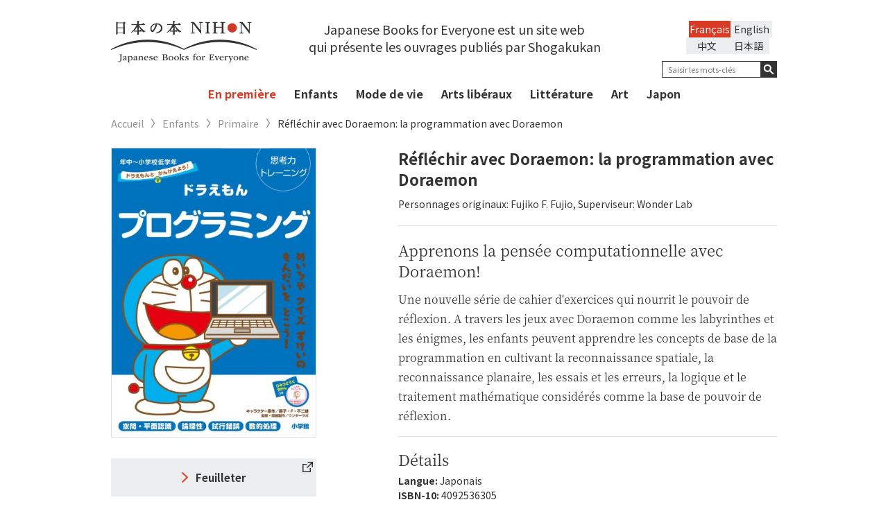

--- FILE ---
content_type: text/html; charset=UTF-8
request_url: https://japanesebooks.jp/fr/children/kids/8968/
body_size: 12112
content:
<!DOCTYPE html>
<html lang="ja">
<head>
      <meta charset="UTF-8">
  <meta http-equiv="X-UA-Compatible" content="IE=edge,chrome=1">
  
  <meta name="viewport" content="width=device-width, initial-scale=1">
  <link rel="shortcut icon" href="https://japanesebooks.jp/wp-content/themes/japanesebooks/img/favicon/favicon.ico">
  <link rel="stylesheet" type="text/css" href="https://japanesebooks.jp/wp-content/themes/japanesebooks/style.css">
  <link rel="stylesheet" href="https://japanesebooks.jp/wp-content/themes/japanesebooks/css/normalize.css">
  <link rel="stylesheet" href="https://japanesebooks.jp/wp-content/themes/japanesebooks/css/magnific-popup.css">
  <link rel="stylesheet" href="https://japanesebooks.jp/wp-content/themes/japanesebooks/css/slick.css">
  <link rel="stylesheet" href="https://japanesebooks.jp/wp-content/themes/japanesebooks/css/style.css?20190628-1">
  <script src="https://ajax.googleapis.com/ajax/libs/jquery/2.2.4/jquery.min.js"></script>
  <script src="https://japanesebooks.jp/wp-content/themes/japanesebooks/js/slick.min.js"></script>
  <script src="https://japanesebooks.jp/wp-content/themes/japanesebooks/js/fixHeight.js"></script>
  <script src="https://japanesebooks.jp/wp-content/themes/japanesebooks/js/jquery.easing.min.js"></script>
  <script src="https://japanesebooks.jp/wp-content/themes/japanesebooks/js/jquery.magnific-popup.min.js"></script>
  <script src="https://japanesebooks.jp/wp-content/themes/japanesebooks/js/main.js"></script>
  <link rel="stylesheet" href="https://japanesebooks.jp/wp-content/themes/japanesebooks/css/colorbox.css">
  <script src="https://japanesebooks.jp/wp-content/themes/japanesebooks/js/jquery.colorbox.js"></script>
  <script src="https://japanesebooks.jp/wp-content/themes/japanesebooks/js/jquery.cookie.js"></script>

  
  <!--英語表示の時-->
  <script src="https://japanesebooks.jp/wp-content/themes/japanesebooks/js/brws.js"></script>

  <!--[if lt IE 9]>
    <script src="http://css3-mediaqueries-js.googlecode.com/svn/trunk/css3-mediaqueries.js"></script>
    <script src="http://html5shiv.googlecode.com/svn/trunk/html5.js"></script>
  <![endif]-->
  <!-- Google Tag Manager -->
  <script>(function(w,d,s,l,i){w[l]=w[l]||[];w[l].push({'gtm.start':
  new Date().getTime(),event:'gtm.js'});var f=d.getElementsByTagName(s)[0],
  j=d.createElement(s),dl=l!='dataLayer'?'&l='+l:'';j.async=true;j.src=
  'https://www.googletagmanager.com/gtm.js?id='+i+dl;f.parentNode.insertBefore(j,f);
  })(window,document,'script','dataLayer','GTM-NMHNM4S');</script>
  <!-- End Google Tag Manager -->
  <script>
  $(function() {
      $(".inline").colorbox({
      inline:true,
      opacity: 0.95
    });
  });
  </script>

  
		<!-- All in One SEO 4.6.7.1 - aioseo.com -->
		<title>Réfléchir avec Doraemon: la programmation avec Doraemon | 日本の本 Japanese Books for Everyone</title>
		<meta name="description" content="Une nouvelle série de cahier d&#039;exercices qui nourrit le pouvoir de réflexion. A travers les jeux avec Doraemon comme les labyrinthes et les énigmes, les enfants peuvent apprendre les concepts de base de la programmation en cultivant la reconnaissance spatiale, la reconnaissance planaire, les essais et les erreurs, la logique et le traitement mathématique considérés comme la base de pouvoir de réflexion." />
		<meta name="robots" content="max-snippet:-1, max-image-preview:large, max-video-preview:-1" />
		<link rel="canonical" href="https://japanesebooks.jp/fr/children/kids/8968/" />
		<meta name="generator" content="All in One SEO (AIOSEO) 4.6.7.1" />
		<meta property="og:locale" content="fr_FR" />
		<meta property="og:site_name" content="日本の本　Japanese Books for Everyone" />
		<meta property="og:type" content="article" />
		<meta property="og:title" content="Réfléchir avec Doraemon: la programmation avec Doraemon | 日本の本 Japanese Books for Everyone" />
		<meta property="og:description" content="Une nouvelle série de cahier d&#039;exercices qui nourrit le pouvoir de réflexion. A travers les jeux avec Doraemon comme les labyrinthes et les énigmes, les enfants peuvent apprendre les concepts de base de la programmation en cultivant la reconnaissance spatiale, la reconnaissance planaire, les essais et les erreurs, la logique et le traitement mathématique considérés comme la base de pouvoir de réflexion." />
		<meta property="og:url" content="https://japanesebooks.jp/fr/children/kids/8968/" />
		<meta property="og:image" content="https://japanesebooks.jp/wp-content/uploads/2018/03/ogp.jpg" />
		<meta property="og:image:secure_url" content="https://japanesebooks.jp/wp-content/uploads/2018/03/ogp.jpg" />
		<meta property="og:image:width" content="1200" />
		<meta property="og:image:height" content="630" />
		<meta property="article:published_time" content="2023-11-21T06:14:24+00:00" />
		<meta property="article:modified_time" content="2023-11-21T06:14:24+00:00" />
		<meta name="twitter:card" content="summary_large_image" />
		<meta name="twitter:site" content="@japanese_books" />
		<meta name="twitter:title" content="Réfléchir avec Doraemon: la programmation avec Doraemon | 日本の本 Japanese Books for Everyone" />
		<meta name="twitter:description" content="Une nouvelle série de cahier d&#039;exercices qui nourrit le pouvoir de réflexion. A travers les jeux avec Doraemon comme les labyrinthes et les énigmes, les enfants peuvent apprendre les concepts de base de la programmation en cultivant la reconnaissance spatiale, la reconnaissance planaire, les essais et les erreurs, la logique et le traitement mathématique considérés comme la base de pouvoir de réflexion." />
		<meta name="twitter:creator" content="@japanese_books" />
		<meta name="twitter:image" content="https://japanesebooks.jp/wp-content/uploads/2018/03/ogp.jpg" />
		<script type="application/ld+json" class="aioseo-schema">
			{"@context":"https:\/\/schema.org","@graph":[{"@type":"Article","@id":"https:\/\/japanesebooks.jp\/fr\/children\/kids\/8968\/#article","name":"R\u00e9fl\u00e9chir avec Doraemon: la programmation avec Doraemon | \u65e5\u672c\u306e\u672c Japanese Books for Everyone","headline":"R\u00e9fl\u00e9chir avec Doraemon: la programmation avec Doraemon","author":{"@id":"https:\/\/japanesebooks.jp\/fr\/author\/japanesebooksjp\/#author"},"publisher":{"@id":"https:\/\/japanesebooks.jp\/fr\/#organization"},"datePublished":"2023-11-21T15:14:24+09:00","dateModified":"2023-11-21T15:14:24+09:00","inLanguage":"fr-FR","mainEntityOfPage":{"@id":"https:\/\/japanesebooks.jp\/fr\/children\/kids\/8968\/#webpage"},"isPartOf":{"@id":"https:\/\/japanesebooks.jp\/fr\/children\/kids\/8968\/#webpage"},"articleSection":"Primaire"},{"@type":"BreadcrumbList","@id":"https:\/\/japanesebooks.jp\/fr\/children\/kids\/8968\/#breadcrumblist","itemListElement":[{"@type":"ListItem","@id":"https:\/\/japanesebooks.jp\/fr\/#listItem","position":1,"name":"Home","item":"https:\/\/japanesebooks.jp\/fr\/","nextItem":"https:\/\/japanesebooks.jp\/fr\/children\/kids\/8968\/#listItem"},{"@type":"ListItem","@id":"https:\/\/japanesebooks.jp\/fr\/children\/kids\/8968\/#listItem","position":2,"name":"R\u00e9fl\u00e9chir avec Doraemon: la programmation avec Doraemon","previousItem":"https:\/\/japanesebooks.jp\/fr\/#listItem"}]},{"@type":"Organization","@id":"https:\/\/japanesebooks.jp\/fr\/#organization","description":"Just another WordPress site","url":"https:\/\/japanesebooks.jp\/fr\/","sameAs":["https:\/\/x.com\/japanese_books"]},{"@type":"Person","@id":"https:\/\/japanesebooks.jp\/fr\/author\/japanesebooksjp\/#author","url":"https:\/\/japanesebooks.jp\/fr\/author\/japanesebooksjp\/","name":"JapaneseBooksJp","image":{"@type":"ImageObject","@id":"https:\/\/japanesebooks.jp\/fr\/children\/kids\/8968\/#authorImage","url":"https:\/\/secure.gravatar.com\/avatar\/f311c8096997eab5d628a2eb42b28b23?s=96&d=mm&r=g","width":96,"height":96,"caption":"JapaneseBooksJp"}},{"@type":"WebPage","@id":"https:\/\/japanesebooks.jp\/fr\/children\/kids\/8968\/#webpage","url":"https:\/\/japanesebooks.jp\/fr\/children\/kids\/8968\/","name":"R\u00e9fl\u00e9chir avec Doraemon: la programmation avec Doraemon | \u65e5\u672c\u306e\u672c Japanese Books for Everyone","description":"Une nouvelle s\u00e9rie de cahier d'exercices qui nourrit le pouvoir de r\u00e9flexion. A travers les jeux avec Doraemon comme les labyrinthes et les \u00e9nigmes, les enfants peuvent apprendre les concepts de base de la programmation en cultivant la reconnaissance spatiale, la reconnaissance planaire, les essais et les erreurs, la logique et le traitement math\u00e9matique consid\u00e9r\u00e9s comme la base de pouvoir de r\u00e9flexion.","inLanguage":"fr-FR","isPartOf":{"@id":"https:\/\/japanesebooks.jp\/fr\/#website"},"breadcrumb":{"@id":"https:\/\/japanesebooks.jp\/fr\/children\/kids\/8968\/#breadcrumblist"},"author":{"@id":"https:\/\/japanesebooks.jp\/fr\/author\/japanesebooksjp\/#author"},"creator":{"@id":"https:\/\/japanesebooks.jp\/fr\/author\/japanesebooksjp\/#author"},"datePublished":"2023-11-21T15:14:24+09:00","dateModified":"2023-11-21T15:14:24+09:00"},{"@type":"WebSite","@id":"https:\/\/japanesebooks.jp\/fr\/#website","url":"https:\/\/japanesebooks.jp\/fr\/","description":"Just another WordPress site","inLanguage":"fr-FR","publisher":{"@id":"https:\/\/japanesebooks.jp\/fr\/#organization"}}]}
		</script>
		<!-- All in One SEO -->

<link rel="alternate" type="application/rss+xml" title=" &raquo; Réfléchir avec Doraemon: la programmation avec Doraemon Flux des commentaires" href="https://japanesebooks.jp/fr/children/kids/8968/feed/" />
<script type="text/javascript">
/* <![CDATA[ */
window._wpemojiSettings = {"baseUrl":"https:\/\/s.w.org\/images\/core\/emoji\/15.0.3\/72x72\/","ext":".png","svgUrl":"https:\/\/s.w.org\/images\/core\/emoji\/15.0.3\/svg\/","svgExt":".svg","source":{"concatemoji":"https:\/\/japanesebooks.jp\/wp-includes\/js\/wp-emoji-release.min.js?ver=6.6.1"}};
/*! This file is auto-generated */
!function(i,n){var o,s,e;function c(e){try{var t={supportTests:e,timestamp:(new Date).valueOf()};sessionStorage.setItem(o,JSON.stringify(t))}catch(e){}}function p(e,t,n){e.clearRect(0,0,e.canvas.width,e.canvas.height),e.fillText(t,0,0);var t=new Uint32Array(e.getImageData(0,0,e.canvas.width,e.canvas.height).data),r=(e.clearRect(0,0,e.canvas.width,e.canvas.height),e.fillText(n,0,0),new Uint32Array(e.getImageData(0,0,e.canvas.width,e.canvas.height).data));return t.every(function(e,t){return e===r[t]})}function u(e,t,n){switch(t){case"flag":return n(e,"\ud83c\udff3\ufe0f\u200d\u26a7\ufe0f","\ud83c\udff3\ufe0f\u200b\u26a7\ufe0f")?!1:!n(e,"\ud83c\uddfa\ud83c\uddf3","\ud83c\uddfa\u200b\ud83c\uddf3")&&!n(e,"\ud83c\udff4\udb40\udc67\udb40\udc62\udb40\udc65\udb40\udc6e\udb40\udc67\udb40\udc7f","\ud83c\udff4\u200b\udb40\udc67\u200b\udb40\udc62\u200b\udb40\udc65\u200b\udb40\udc6e\u200b\udb40\udc67\u200b\udb40\udc7f");case"emoji":return!n(e,"\ud83d\udc26\u200d\u2b1b","\ud83d\udc26\u200b\u2b1b")}return!1}function f(e,t,n){var r="undefined"!=typeof WorkerGlobalScope&&self instanceof WorkerGlobalScope?new OffscreenCanvas(300,150):i.createElement("canvas"),a=r.getContext("2d",{willReadFrequently:!0}),o=(a.textBaseline="top",a.font="600 32px Arial",{});return e.forEach(function(e){o[e]=t(a,e,n)}),o}function t(e){var t=i.createElement("script");t.src=e,t.defer=!0,i.head.appendChild(t)}"undefined"!=typeof Promise&&(o="wpEmojiSettingsSupports",s=["flag","emoji"],n.supports={everything:!0,everythingExceptFlag:!0},e=new Promise(function(e){i.addEventListener("DOMContentLoaded",e,{once:!0})}),new Promise(function(t){var n=function(){try{var e=JSON.parse(sessionStorage.getItem(o));if("object"==typeof e&&"number"==typeof e.timestamp&&(new Date).valueOf()<e.timestamp+604800&&"object"==typeof e.supportTests)return e.supportTests}catch(e){}return null}();if(!n){if("undefined"!=typeof Worker&&"undefined"!=typeof OffscreenCanvas&&"undefined"!=typeof URL&&URL.createObjectURL&&"undefined"!=typeof Blob)try{var e="postMessage("+f.toString()+"("+[JSON.stringify(s),u.toString(),p.toString()].join(",")+"));",r=new Blob([e],{type:"text/javascript"}),a=new Worker(URL.createObjectURL(r),{name:"wpTestEmojiSupports"});return void(a.onmessage=function(e){c(n=e.data),a.terminate(),t(n)})}catch(e){}c(n=f(s,u,p))}t(n)}).then(function(e){for(var t in e)n.supports[t]=e[t],n.supports.everything=n.supports.everything&&n.supports[t],"flag"!==t&&(n.supports.everythingExceptFlag=n.supports.everythingExceptFlag&&n.supports[t]);n.supports.everythingExceptFlag=n.supports.everythingExceptFlag&&!n.supports.flag,n.DOMReady=!1,n.readyCallback=function(){n.DOMReady=!0}}).then(function(){return e}).then(function(){var e;n.supports.everything||(n.readyCallback(),(e=n.source||{}).concatemoji?t(e.concatemoji):e.wpemoji&&e.twemoji&&(t(e.twemoji),t(e.wpemoji)))}))}((window,document),window._wpemojiSettings);
/* ]]> */
</script>
<style id='wp-emoji-styles-inline-css' type='text/css'>

	img.wp-smiley, img.emoji {
		display: inline !important;
		border: none !important;
		box-shadow: none !important;
		height: 1em !important;
		width: 1em !important;
		margin: 0 0.07em !important;
		vertical-align: -0.1em !important;
		background: none !important;
		padding: 0 !important;
	}
</style>
<link rel='stylesheet' id='wp-block-library-css' href='https://japanesebooks.jp/wp-includes/css/dist/block-library/style.min.css?ver=6.6.1' type='text/css' media='all' />
<style id='classic-theme-styles-inline-css' type='text/css'>
/*! This file is auto-generated */
.wp-block-button__link{color:#fff;background-color:#32373c;border-radius:9999px;box-shadow:none;text-decoration:none;padding:calc(.667em + 2px) calc(1.333em + 2px);font-size:1.125em}.wp-block-file__button{background:#32373c;color:#fff;text-decoration:none}
</style>
<style id='global-styles-inline-css' type='text/css'>
:root{--wp--preset--aspect-ratio--square: 1;--wp--preset--aspect-ratio--4-3: 4/3;--wp--preset--aspect-ratio--3-4: 3/4;--wp--preset--aspect-ratio--3-2: 3/2;--wp--preset--aspect-ratio--2-3: 2/3;--wp--preset--aspect-ratio--16-9: 16/9;--wp--preset--aspect-ratio--9-16: 9/16;--wp--preset--color--black: #000000;--wp--preset--color--cyan-bluish-gray: #abb8c3;--wp--preset--color--white: #ffffff;--wp--preset--color--pale-pink: #f78da7;--wp--preset--color--vivid-red: #cf2e2e;--wp--preset--color--luminous-vivid-orange: #ff6900;--wp--preset--color--luminous-vivid-amber: #fcb900;--wp--preset--color--light-green-cyan: #7bdcb5;--wp--preset--color--vivid-green-cyan: #00d084;--wp--preset--color--pale-cyan-blue: #8ed1fc;--wp--preset--color--vivid-cyan-blue: #0693e3;--wp--preset--color--vivid-purple: #9b51e0;--wp--preset--gradient--vivid-cyan-blue-to-vivid-purple: linear-gradient(135deg,rgba(6,147,227,1) 0%,rgb(155,81,224) 100%);--wp--preset--gradient--light-green-cyan-to-vivid-green-cyan: linear-gradient(135deg,rgb(122,220,180) 0%,rgb(0,208,130) 100%);--wp--preset--gradient--luminous-vivid-amber-to-luminous-vivid-orange: linear-gradient(135deg,rgba(252,185,0,1) 0%,rgba(255,105,0,1) 100%);--wp--preset--gradient--luminous-vivid-orange-to-vivid-red: linear-gradient(135deg,rgba(255,105,0,1) 0%,rgb(207,46,46) 100%);--wp--preset--gradient--very-light-gray-to-cyan-bluish-gray: linear-gradient(135deg,rgb(238,238,238) 0%,rgb(169,184,195) 100%);--wp--preset--gradient--cool-to-warm-spectrum: linear-gradient(135deg,rgb(74,234,220) 0%,rgb(151,120,209) 20%,rgb(207,42,186) 40%,rgb(238,44,130) 60%,rgb(251,105,98) 80%,rgb(254,248,76) 100%);--wp--preset--gradient--blush-light-purple: linear-gradient(135deg,rgb(255,206,236) 0%,rgb(152,150,240) 100%);--wp--preset--gradient--blush-bordeaux: linear-gradient(135deg,rgb(254,205,165) 0%,rgb(254,45,45) 50%,rgb(107,0,62) 100%);--wp--preset--gradient--luminous-dusk: linear-gradient(135deg,rgb(255,203,112) 0%,rgb(199,81,192) 50%,rgb(65,88,208) 100%);--wp--preset--gradient--pale-ocean: linear-gradient(135deg,rgb(255,245,203) 0%,rgb(182,227,212) 50%,rgb(51,167,181) 100%);--wp--preset--gradient--electric-grass: linear-gradient(135deg,rgb(202,248,128) 0%,rgb(113,206,126) 100%);--wp--preset--gradient--midnight: linear-gradient(135deg,rgb(2,3,129) 0%,rgb(40,116,252) 100%);--wp--preset--font-size--small: 13px;--wp--preset--font-size--medium: 20px;--wp--preset--font-size--large: 36px;--wp--preset--font-size--x-large: 42px;--wp--preset--spacing--20: 0.44rem;--wp--preset--spacing--30: 0.67rem;--wp--preset--spacing--40: 1rem;--wp--preset--spacing--50: 1.5rem;--wp--preset--spacing--60: 2.25rem;--wp--preset--spacing--70: 3.38rem;--wp--preset--spacing--80: 5.06rem;--wp--preset--shadow--natural: 6px 6px 9px rgba(0, 0, 0, 0.2);--wp--preset--shadow--deep: 12px 12px 50px rgba(0, 0, 0, 0.4);--wp--preset--shadow--sharp: 6px 6px 0px rgba(0, 0, 0, 0.2);--wp--preset--shadow--outlined: 6px 6px 0px -3px rgba(255, 255, 255, 1), 6px 6px rgba(0, 0, 0, 1);--wp--preset--shadow--crisp: 6px 6px 0px rgba(0, 0, 0, 1);}:where(.is-layout-flex){gap: 0.5em;}:where(.is-layout-grid){gap: 0.5em;}body .is-layout-flex{display: flex;}.is-layout-flex{flex-wrap: wrap;align-items: center;}.is-layout-flex > :is(*, div){margin: 0;}body .is-layout-grid{display: grid;}.is-layout-grid > :is(*, div){margin: 0;}:where(.wp-block-columns.is-layout-flex){gap: 2em;}:where(.wp-block-columns.is-layout-grid){gap: 2em;}:where(.wp-block-post-template.is-layout-flex){gap: 1.25em;}:where(.wp-block-post-template.is-layout-grid){gap: 1.25em;}.has-black-color{color: var(--wp--preset--color--black) !important;}.has-cyan-bluish-gray-color{color: var(--wp--preset--color--cyan-bluish-gray) !important;}.has-white-color{color: var(--wp--preset--color--white) !important;}.has-pale-pink-color{color: var(--wp--preset--color--pale-pink) !important;}.has-vivid-red-color{color: var(--wp--preset--color--vivid-red) !important;}.has-luminous-vivid-orange-color{color: var(--wp--preset--color--luminous-vivid-orange) !important;}.has-luminous-vivid-amber-color{color: var(--wp--preset--color--luminous-vivid-amber) !important;}.has-light-green-cyan-color{color: var(--wp--preset--color--light-green-cyan) !important;}.has-vivid-green-cyan-color{color: var(--wp--preset--color--vivid-green-cyan) !important;}.has-pale-cyan-blue-color{color: var(--wp--preset--color--pale-cyan-blue) !important;}.has-vivid-cyan-blue-color{color: var(--wp--preset--color--vivid-cyan-blue) !important;}.has-vivid-purple-color{color: var(--wp--preset--color--vivid-purple) !important;}.has-black-background-color{background-color: var(--wp--preset--color--black) !important;}.has-cyan-bluish-gray-background-color{background-color: var(--wp--preset--color--cyan-bluish-gray) !important;}.has-white-background-color{background-color: var(--wp--preset--color--white) !important;}.has-pale-pink-background-color{background-color: var(--wp--preset--color--pale-pink) !important;}.has-vivid-red-background-color{background-color: var(--wp--preset--color--vivid-red) !important;}.has-luminous-vivid-orange-background-color{background-color: var(--wp--preset--color--luminous-vivid-orange) !important;}.has-luminous-vivid-amber-background-color{background-color: var(--wp--preset--color--luminous-vivid-amber) !important;}.has-light-green-cyan-background-color{background-color: var(--wp--preset--color--light-green-cyan) !important;}.has-vivid-green-cyan-background-color{background-color: var(--wp--preset--color--vivid-green-cyan) !important;}.has-pale-cyan-blue-background-color{background-color: var(--wp--preset--color--pale-cyan-blue) !important;}.has-vivid-cyan-blue-background-color{background-color: var(--wp--preset--color--vivid-cyan-blue) !important;}.has-vivid-purple-background-color{background-color: var(--wp--preset--color--vivid-purple) !important;}.has-black-border-color{border-color: var(--wp--preset--color--black) !important;}.has-cyan-bluish-gray-border-color{border-color: var(--wp--preset--color--cyan-bluish-gray) !important;}.has-white-border-color{border-color: var(--wp--preset--color--white) !important;}.has-pale-pink-border-color{border-color: var(--wp--preset--color--pale-pink) !important;}.has-vivid-red-border-color{border-color: var(--wp--preset--color--vivid-red) !important;}.has-luminous-vivid-orange-border-color{border-color: var(--wp--preset--color--luminous-vivid-orange) !important;}.has-luminous-vivid-amber-border-color{border-color: var(--wp--preset--color--luminous-vivid-amber) !important;}.has-light-green-cyan-border-color{border-color: var(--wp--preset--color--light-green-cyan) !important;}.has-vivid-green-cyan-border-color{border-color: var(--wp--preset--color--vivid-green-cyan) !important;}.has-pale-cyan-blue-border-color{border-color: var(--wp--preset--color--pale-cyan-blue) !important;}.has-vivid-cyan-blue-border-color{border-color: var(--wp--preset--color--vivid-cyan-blue) !important;}.has-vivid-purple-border-color{border-color: var(--wp--preset--color--vivid-purple) !important;}.has-vivid-cyan-blue-to-vivid-purple-gradient-background{background: var(--wp--preset--gradient--vivid-cyan-blue-to-vivid-purple) !important;}.has-light-green-cyan-to-vivid-green-cyan-gradient-background{background: var(--wp--preset--gradient--light-green-cyan-to-vivid-green-cyan) !important;}.has-luminous-vivid-amber-to-luminous-vivid-orange-gradient-background{background: var(--wp--preset--gradient--luminous-vivid-amber-to-luminous-vivid-orange) !important;}.has-luminous-vivid-orange-to-vivid-red-gradient-background{background: var(--wp--preset--gradient--luminous-vivid-orange-to-vivid-red) !important;}.has-very-light-gray-to-cyan-bluish-gray-gradient-background{background: var(--wp--preset--gradient--very-light-gray-to-cyan-bluish-gray) !important;}.has-cool-to-warm-spectrum-gradient-background{background: var(--wp--preset--gradient--cool-to-warm-spectrum) !important;}.has-blush-light-purple-gradient-background{background: var(--wp--preset--gradient--blush-light-purple) !important;}.has-blush-bordeaux-gradient-background{background: var(--wp--preset--gradient--blush-bordeaux) !important;}.has-luminous-dusk-gradient-background{background: var(--wp--preset--gradient--luminous-dusk) !important;}.has-pale-ocean-gradient-background{background: var(--wp--preset--gradient--pale-ocean) !important;}.has-electric-grass-gradient-background{background: var(--wp--preset--gradient--electric-grass) !important;}.has-midnight-gradient-background{background: var(--wp--preset--gradient--midnight) !important;}.has-small-font-size{font-size: var(--wp--preset--font-size--small) !important;}.has-medium-font-size{font-size: var(--wp--preset--font-size--medium) !important;}.has-large-font-size{font-size: var(--wp--preset--font-size--large) !important;}.has-x-large-font-size{font-size: var(--wp--preset--font-size--x-large) !important;}
:where(.wp-block-post-template.is-layout-flex){gap: 1.25em;}:where(.wp-block-post-template.is-layout-grid){gap: 1.25em;}
:where(.wp-block-columns.is-layout-flex){gap: 2em;}:where(.wp-block-columns.is-layout-grid){gap: 2em;}
:root :where(.wp-block-pullquote){font-size: 1.5em;line-height: 1.6;}
</style>
<link rel='stylesheet' id='bogo-css' href='https://japanesebooks.jp/wp-content/plugins/bogo/includes/css/style.css?ver=3.8.2' type='text/css' media='all' />
<link rel="https://api.w.org/" href="https://japanesebooks.jp/fr/wp-json/" /><link rel="alternate" title="JSON" type="application/json" href="https://japanesebooks.jp/fr/wp-json/wp/v2/posts/8968" /><link rel="EditURI" type="application/rsd+xml" title="RSD" href="https://japanesebooks.jp/xmlrpc.php?rsd" />
<meta name="generator" content="WordPress 6.6.1" />
<link rel='shortlink' href='https://japanesebooks.jp/fr/?p=8968' />
<link rel="alternate" title="oEmbed (JSON)" type="application/json+oembed" href="https://japanesebooks.jp/fr/wp-json/oembed/1.0/embed?url=https%3A%2F%2Fjapanesebooks.jp%2Ffr%2Fchildren%2Fkids%2F8968%2F" />
<link rel="alternate" title="oEmbed (XML)" type="text/xml+oembed" href="https://japanesebooks.jp/fr/wp-json/oembed/1.0/embed?url=https%3A%2F%2Fjapanesebooks.jp%2Ffr%2Fchildren%2Fkids%2F8968%2F&#038;format=xml" />
<link rel="alternate" hreflang="zh-CN" href="https://japanesebooks.jp/zh-CN/children/kids/12149/" />
<link rel="alternate" hreflang="en-US" href="https://japanesebooks.jp/en/children/kids/5492/" />
<link rel="alternate" hreflang="ja" href="https://japanesebooks.jp/children/kids/5489/" />
<link rel="alternate" hreflang="fr-FR" href="https://japanesebooks.jp/fr/children/kids/8968/" />
        <!-- Copyright protection script -->
        <meta http-equiv="imagetoolbar" content="no">
        <script>
            /*<![CDATA[*/
            document.oncontextmenu = function () {
                return false;
            };
            /*]]>*/
        </script>
        <script type="text/javascript">
            /*<![CDATA[*/
            document.onselectstart = function () {
                event = event || window.event;
                var custom_input = event.target || event.srcElement;

                if (custom_input.type !== "text" && custom_input.type !== "textarea" && custom_input.type !== "password") {
                    return false;
                } else {
                    return true;
                }

            };
            if (window.sidebar) {
                document.onmousedown = function (e) {
                    var obj = e.target;
                    if (obj.tagName.toUpperCase() === 'SELECT'
                        || obj.tagName.toUpperCase() === "INPUT"
                        || obj.tagName.toUpperCase() === "TEXTAREA"
                        || obj.tagName.toUpperCase() === "PASSWORD") {
                        return true;
                    } else {
                        return false;
                    }
                };
            }
            window.onload = function () {
                document.body.style.webkitTouchCallout = 'none';
                document.body.style.KhtmlUserSelect = 'none';
            }
            /*]]>*/
        </script>
        <script type="text/javascript">
            /*<![CDATA[*/
            if (parent.frames.length > 0) {
                top.location.replace(document.location);
            }
            /*]]>*/
        </script>
        <script>
            /*<![CDATA[*/
            document.ondragstart = function () {
                return false;
            };
            /*]]>*/
        </script>
        <style type="text/css">

            * {
                -webkit-touch-callout: none;
                -webkit-user-select: none;
                -moz-user-select: none;
                user-select: none;
            }

            img {
                -webkit-touch-callout: none;
                -webkit-user-select: none;
                -moz-user-select: none;
                user-select: none;
            }

            input, textarea, select {
	            -webkit-user-select: auto;
            }

        </style>
        <!-- End Copyright protection script -->

        <!-- Source hidden -->

        </head>

<body class="post-template-default single single-post postid-8968 single-format-standard fr-FR lang-fr_FR">
  <!-- Google Tag Manager (noscript) -->
  <noscript><iframe src="https://www.googletagmanager.com/ns.html?id=GTM-NMHNM4S"
  height="0" width="0" style="display:none;visibility:hidden"></iframe></noscript>
  <!-- End Google Tag Manager (noscript) -->
  <div id="wrap">
    <header id="header">
      <div class="header-inner">
        <div class="container">
          <h1 id="logo"><a href="https://japanesebooks.jp/fr"><img src="https://japanesebooks.jp/wp-content/themes/japanesebooks/img/common/logo_sp.png" alt="日本の本 NIHON Japanese Books for Everyone" class="sp"><img src="https://japanesebooks.jp/wp-content/themes/japanesebooks/img/common/logo.png" alt="日本の本 NIHON Japanese Books for Everyone" class="pc"><img src="https://japanesebooks.jp/wp-content/themes/japanesebooks/img/common/logo_scroll.png" alt="日本の本 NIHON Japanese Books for Everyone" class="pc-scroll"></a></h1>

                      <p class="sologan">Japanese Books for Everyone est un site web <br>qui présente les ouvrages publiés par Shogakukan</p>
          
          <div class="hamburger sp"><button type="button"><span class="hamburger-icon"></span></button></div>
          <div id="navbar-collapse" class="h-content navbar-collapse clearfix">

            <div class="h-right h-rightEN">
              <div class="hamburger sp"><button type="button" class="collapsed"><span class="hamburger-icon"></span></button></div>

              			<style>
			/* Remove Chinese language */
			@media screen and (min-width: 768px) {
				.sologan { width: calc(100% - 210px - 180px)}
				.h-content .h-right { max-width:180px }
				#header .search-wrap { float: right }
				.header-sticky .h-right.h-rightEN { width: 180px; }
			}
			@media screen and (max-width: 768px) {
				ul.language { width: 250px; }
				.language li { width: 100px; }
			}
			</style>
			<ul class="language clearfix"><li class="en-US en first"><a rel="alternate" hreflang="en-US" href="https://japanesebooks.jp/en/children/kids/5492/" title="English">English</a></li>
<li class="fr-FR fr current"><a rel="alternate" hreflang="fr-FR" href="https://japanesebooks.jp/fr/children/kids/8968/" title="French">Français</a></li>
<li class="ja"><a rel="alternate" hreflang="ja" href="https://japanesebooks.jp/children/kids/5489/" title="日本語">日本語</a></li>
<li class="zh-CN"><a rel="alternate" hreflang="zh-CN" href="https://japanesebooks.jp/zh-CN/children/kids/12149/" title="中文">中文</a></li>
</ul>
              <div class="search-wrap search-wrapEN">


                <form method="get" action="https://japanesebooks.jp/fr/">
                  <div class="form-group">
                                          <input type="text" id="s" name="s" value="" placeholder="Saisir les mots-clés" class="search-text search-textFR">
                                        <button type="submit"></button>
                  </div>
                </form>
              </div><!-- search wrap -->
            </div>

            <div class="kwd clearfix sp">
              <!--h2>キーワード一覧</h2-->
              <ul class='wp-tag-cloud'>
              <li><a href="https://japanesebooks.jp/fr/tag/%e5%b0%8f%e8%aa%ac/">#Romans</a></li><li><a href="https://japanesebooks.jp/fr/tag/%e5%85%90%e7%ab%a5/">#Enfants</a></li><li><a href="https://japanesebooks.jp/fr/tag/%e6%97%a5%e6%9c%ac%e6%a1%88%e5%86%85/">#Présentation du Japon</a></li><li><a href="https://japanesebooks.jp/fr/tag/%e3%83%8e%e3%83%b3%e3%83%95%e3%82%a3%e3%82%af%e3%82%b7%e3%83%a7%e3%83%b3/">#Non-fiction</a></li><li><a href="https://japanesebooks.jp/fr/tag/%e6%b5%ae%e4%b8%96%e7%b5%b5/">#Ukiyo-e</a></li><li><a href="https://japanesebooks.jp/fr/tag/%e3%82%b9%e3%83%94%e3%83%aa%e3%83%81%e3%83%a5%e3%82%a2%e3%83%ab/">#Spiritualités</a></li><li><a href="https://japanesebooks.jp/fr/tag/%e6%96%87%e5%8c%96/">#Arts libéraux</a></li><li><a href="https://japanesebooks.jp/fr/tag/%e3%83%ac%e3%82%b7%e3%83%94/">#Recettes de cuisine</a></li><li><a href="https://japanesebooks.jp/fr/tag/%e6%bc%ab%e7%94%bb/">#Manga</a></li><li><a href="https://japanesebooks.jp/fr/tag/%e5%86%99%e7%9c%9f/">#Photographie</a></li><li><a href="https://japanesebooks.jp/fr/tag/%e6%ad%b4%e5%8f%b2/">#Histoire</a></li><li><a href="https://japanesebooks.jp/fr/tag/%e9%a3%9f%e6%96%87%e5%8c%96/">#Culture alimentaire</a></li><li><a href="https://japanesebooks.jp/fr/tag/%e5%ae%97%e6%95%99/">#Religion</a></li><li><a href="https://japanesebooks.jp/fr/tag/%e8%8a%b8%e8%a1%93/">#Art</a></li><li><a href="https://japanesebooks.jp/fr/tag/%e7%b7%b4%e7%bf%92%e5%b8%b3/">#Cahier d\'exercices</a></li><li><a href="https://japanesebooks.jp/fr/tag/art/">#Art</a></li><li><a href="https://japanesebooks.jp/fr/tag/%e5%8f%a4%e5%85%b8/">#Classiques</a></li><li><a href="https://japanesebooks.jp/fr/tag/%e6%96%99%e7%90%86/">#Cuisine</a></li><li><a href="https://japanesebooks.jp/fr/tag/%e5%af%bf%e5%8f%b8/">#Sushi</a></li>              </ul>
            </div><!--kwd-->

            <nav role="navigation" class="navbar">
              <ul class="main-nav clearfix main-navEN">
                <li class="sp">
                                      <a href="https://japanesebooks.jp/fr">Accueil</a>
                                  </li>
                <li class="special ">
                  <a href="https://japanesebooks.jp/fr/special/" class="red">
                    En première                  </a>
                </li>
                
                  <li >
                    <a href="https://japanesebooks.jp/fr/category/children/">Enfants</a>
                                          <ul class="main-child-nav">
                                                  <li >
                            <a href="https://japanesebooks.jp/fr/category/children/baby/">Tout-petits</a>
                          </li>
                                                  <li >
                            <a href="https://japanesebooks.jp/fr/category/children/kids/">Primaire</a>
                          </li>
                                                  <li >
                            <a href="https://japanesebooks.jp/fr/category/children/teens/">Collège et lycée</a>
                          </li>
                                                  <li >
                            <a href="https://japanesebooks.jp/fr/category/children/parenting/">Parent et enfant</a>
                          </li>
                                              </ul>
                                      </li>
                
                  <li >
                    <a href="https://japanesebooks.jp/fr/category/lifestyle/">Mode de vie</a>
                                          <ul class="main-child-nav">
                                                  <li >
                            <a href="https://japanesebooks.jp/fr/category/lifestyle/wellness/">Santé</a>
                          </li>
                                                  <li >
                            <a href="https://japanesebooks.jp/fr/category/lifestyle/food-culture/">Culture alimentaire</a>
                          </li>
                                                  <li >
                            <a href="https://japanesebooks.jp/fr/category/lifestyle/recipes/">Recettes de cuisine</a>
                          </li>
                                                  <li >
                            <a href="https://japanesebooks.jp/fr/category/lifestyle/cleaning/">Rangement</a>
                          </li>
                                              </ul>
                                      </li>
                
                  <li >
                    <a href="https://japanesebooks.jp/fr/category/liberal-arts/">Arts libéraux</a>
                                          <ul class="main-child-nav">
                                                  <li >
                            <a href="https://japanesebooks.jp/fr/category/liberal-arts/history/">Histoire</a>
                          </li>
                                                  <li >
                            <a href="https://japanesebooks.jp/fr/category/liberal-arts/science/">Sciences</a>
                          </li>
                                                  <li >
                            <a href="https://japanesebooks.jp/fr/category/liberal-arts/spiritual/">Spiritualités</a>
                          </li>
                                              </ul>
                                      </li>
                
                  <li >
                    <a href="https://japanesebooks.jp/fr/category/literature/">Littérature</a>
                                          <ul class="main-child-nav">
                                                  <li >
                            <a href="https://japanesebooks.jp/fr/category/literature/biographies/">Autobiographies</a>
                          </li>
                                                  <li >
                            <a href="https://japanesebooks.jp/fr/category/literature/fiction/">Romans</a>
                          </li>
                                                  <li >
                            <a href="https://japanesebooks.jp/fr/category/literature/non-fiction/">Non-fiction</a>
                          </li>
                                              </ul>
                                      </li>
                
                  <li >
                    <a href="https://japanesebooks.jp/fr/category/art/">Art</a>
                                          <ul class="main-child-nav">
                                                  <li >
                            <a href="https://japanesebooks.jp/fr/category/art/tradition/">Tradition</a>
                          </li>
                                                  <li >
                            <a href="https://japanesebooks.jp/fr/category/art/modern/">Contemporain</a>
                          </li>
                                                  <li >
                            <a href="https://japanesebooks.jp/fr/category/art/graphic-novels/">Manga</a>
                          </li>
                                              </ul>
                                      </li>
                
                  <li >
                    <a href="https://japanesebooks.jp/fr/category/japanese-guides/">Japon</a>
                                          <ul class="main-child-nav">
                                                  <li >
                            <a href="https://japanesebooks.jp/fr/category/japanese-guides/travel/">Voyage</a>
                          </li>
                                                  <li >
                            <a href="https://japanesebooks.jp/fr/category/japanese-guides/culture/">Culture</a>
                          </li>
                                                  <li >
                            <a href="https://japanesebooks.jp/fr/category/japanese-guides/japanese/">Langue japonaise</a>
                          </li>
                                              </ul>
                                      </li>
                              </ul>
            </nav>

            <ul class="h-link sp">
                              <li><a href="/fr/aboutus/">About Us</a></li>
                <li><a href="https://www.shogakukan.co.jp/en/company/" target="_blank">Company Profile</a></li>
                <li><a href="http://p.sgkm.jp/japanesebooksen" target="_blank">Contact Us</a></li>
                            <li><a href="https://www.shogakukan.co.jp/privacy_policy" target="_blank">Privacy and Social Media Policy</a></li>
              <li><a href="https://www.shogakukan.co.jp/picture" target="_blank">Copyright / Photo Use</a></li>
              <li><a href="https://www.shogakukan.co.jp/privacy_policy/cookie" target="_blank">Cookie Usage</a></li>
            </ul>
            <div class="socials sp">
              <a href="https://twitter.com/japanese_books?ref_src=twsrc%5Etfw&ref_url=https%3A%2F%2Ftest.japanesebooks.jp%2Fen%2F" class="twitter" target="_blank">Twitter</a>
              <a href="https://business.facebook.com/%E6%97%A5%E6%9C%AC%E3%81%AE%E6%9C%AC-Japanese-Books-for-Everyone-2208333229393824/?business_id=1948102362182205" class="facebook" target="_blank">Facebook</a>
            </div>
          </div><!-- navbar-collapse -->

          <div class="search-wrap sp">
            <form method="get" action="https://japanesebooks.jp/fr/">
              <div class="form-group">
                                  <input type="text" id="s" name="s" value="" placeholder="Saisir les mots-clés" class="search-text">
                                <button type="submit"></button>
              </div>
            </form>
          </div><!-- search wrap -->
        </div><!-- container -->
      </div>
    </header><!-- header -->
<div id="main">
  <div class="container">
    <div class="breadscrumb">
              <a href="https://japanesebooks.jp/fr">Accueil</a>
            <a href="https://japanesebooks.jp/fr/category/children/">Enfants</a>      <a href="https://japanesebooks.jp/fr/category/children/kids/">Primaire</a>
              <span>Réfléchir avec Doraemon: la programmation avec Doraemon</span>
          </div><!-- breadscrumb -->

    <div class="detail-wrap clearfix">
      <div id="book-detail">
        <div class="mainhead-wrap">
                      <h1 class="head1-3">Réfléchir avec Doraemon: la programmation avec Doraemon</h1>
          
                      <div class="author-list">Personnages originaux: Fujiko F. Fujio, Superviseur: Wonder Lab</div><!-- author-list -->
                    <div class="tags"></div>
        </div>

                <figure class="book-image sp">
                                  <img src="https://japanesebooks.jp/wp-content/uploads/2021/12/3e5cf306fd28c11d00eb89a9eed6aefe-400x566.jpg" alt="">
                  </figure>

        <div class="book-detail sp">
          <div class="title notoserif-font">Détails</div>
          <ul class="infolist">
            <li><strong>Langue: </strong>Japonais</li>
                          <li><strong>ISBN-10: </strong>4092536305</li>
                                      <li><strong>ISBN-13: </strong>9784092536302</li>
                                      <li><strong>Page: </strong>64</li>
                        <li><strong>Couleur: </strong>couleur</li>
            <li><strong>Dimensions: </strong>297mm × 210mm × 5mm</li>
            <li><strong>Poids: </strong>300ｇ</li>
                          <li><strong>Parution: </strong>2021/7/14 </li>
                        <li><strong>Editeur: </strong>Shogakukan Inc.</li>
          </ul>
        </div>

                  <h2 class="head2-3 notoserif-font">Apprenons la pensée computationnelle avec Doraemon!</h2>
        
                  <p class="notoserif-font">Une nouvelle série de cahier d'exercices qui nourrit le pouvoir de réflexion. A travers les jeux avec Doraemon comme les labyrinthes et les énigmes, les enfants peuvent apprendre les concepts de base de la programmation en cultivant la reconnaissance spatiale, la reconnaissance planaire, les essais et les erreurs, la logique et le traitement mathématique considérés comme la base de pouvoir de réflexion. <br />
</p>
        
        <div class="book-detail pc">
          <div class="title notoserif-font">Détails</div>
          <ul class="infolist">
            <li><strong>Langue: </strong>Japonais</li>
                          <li><strong>ISBN-10: </strong>4092536305</li>
                                      <li><strong>ISBN-13: </strong>9784092536302</li>
                                      <li><strong>Page: </strong>64</li>
                        <li><strong>Couleur: </strong>couleur</li>
            <li><strong>Dimensions: </strong>297mm × 210mm × 5mm</li>
            <li><strong>Poids: </strong>300ｇ</li>
                          <li><strong>Parution: </strong>2021/7/14 </li>
                        <li><strong>Editeur: </strong>Shogakukan Inc.</li>
          </ul>
        </div>

              </div><!-- book detail -->

      <div id="order-group">
        <figure class="book-image pc">
                                            <img src="https://japanesebooks.jp/wp-content/uploads/2021/12/3e5cf306fd28c11d00eb89a9eed6aefe-400x566.jpg" alt="">
                  </figure>

                              <div class="button"><a href="https://nc.tameshiyo.me/9784092536302" class="btn-default open-newwin" target="_blank"><span>Feuilleter</span></a></div>
                  

        
        <ul class="button-list">
          <li><a href="#inline-content" class="inline btn-default btn-info" target="_blank"><span>Acheter le livre imprimé</span></a></li>
        </ul>

        <!--モーダルで表示させる要素-->
        <div style="display: none!important;">
          <section id="inline-content">
            <div class="inner">
              <ul style="margin: 0 auto;">
                              <li><a href="https://www.kinokuniya.com/" target="_blank"><span>kinokuniya.com</span></a></li>
                <!-- <li><a href="" target="_blank"><span>CLUB JAPAN</span></a></li> -->
                <li><a href="https://www.amazon.com/" target="_blank"><span>amazon.com</span></a></li>
              </ul>
              <p style="font-size: 14px;width: 292px;margin: 10px auto 0;">Please go to the Japanese site if you are in Japan</p>
            </div><!--inner-->
          </section>
        </div>

        <ul class="button-list">
                      <li>
              <!--p class="notoserif-font">Acheter le livre imprimé</p-->
            </li>
                            </ul>

        
<div class="social-content">

            <p class="notoserif-font">Partager</p>
    
    <div class="socials">
        <a href="http://twitter.com/share?url=https://japanesebooks.jp/fr/children/kids/8968/&text=Réfléchir avec Doraemon: la programmation avec Doraemon" class="twitter" target="_blank">Twitter</a>
        <a href="http://www.facebook.com/share.php?u=https://japanesebooks.jp/fr/children/kids/8968/&t=Réfléchir avec Doraemon: la programmation avec Doraemon" class="facebook" target="_blank">Facebook</a>
        <a href="http://line.naver.jp/R/msg/text/?Réfléchir avec Doraemon: la programmation avec Doraemon%0D%0Ahttps://japanesebooks.jp/fr/children/kids/8968/" class="line sp" target="_blank">Line</a>
    </div>

</div>
      </div><!-- order-group -->
    </div><!-- detail-wrap -->

    <div class="related-product">
      <h2 class="head2-2 notoserif-font">A découvrir</h2>
      <div class="product-box">
        
            <div class="product-item clearfix">
              <figure class="thumbnail">
                <a href="https://japanesebooks.jp/fr/children/kids/9733/">
                                                                            <img src="https://japanesebooks.jp/wp-content/uploads/2019/05/5a174254650f645b9bc2850c944bd1c9-400x484.jpg" alt="La nuit tournante">
                                  </a>
              </figure>
              <div class="info">
                <h3 class="title">
                  <a href="https://japanesebooks.jp/fr/children/kids/9733/">
                    La nuit tournante                  </a>
                </h3>
                <p>
                  Le garçon décontracté s'endo...                </p>
              </div><!-- info -->
            </div><!-- product-item -->
          
            <div class="product-item clearfix">
              <figure class="thumbnail">
                <a href="https://japanesebooks.jp/fr/children/kids/8701/">
                                                                            <img src="https://japanesebooks.jp/wp-content/uploads/2022/09/80b554b0e6973c0187635df8578d4d4a-400x553.jpg" alt="Kongaragacchi: le livre-jeu compte et avance">
                                  </a>
              </figure>
              <div class="info">
                <h3 class="title">
                  <a href="https://japanesebooks.jp/fr/children/kids/8701/">
                    Kongaragacchi: le livre-jeu c...                  </a>
                </h3>
                <p>
                  Le septième album illustré d...                </p>
              </div><!-- info -->
            </div><!-- product-item -->
                  
        
              <div class="product-item clearfix">
                <figure class="thumbnail">
                  <a href="https://japanesebooks.jp/fr/children/kids/9083/">
                                                                <img src="https://japanesebooks.jp/wp-content/uploads/2021/04/6961d3bd0c7d067615739ccb4b748d54-400x460.jpg" alt="Le travail d&rsquo;un petit singe">
                                      </a>
                </figure>
                <div class="info">
                  <h3 class="title">
                    <a href="https://japanesebooks.jp/fr/children/kids/9083/">
                      Le travail d'un petit singe                    </a>
                  </h3>
                  <p>
                    Le singe travaille dans une ...                  </p>
                </div><!-- info -->
              </div><!-- product-item -->
            
              <div class="product-item clearfix">
                <figure class="thumbnail">
                  <a href="https://japanesebooks.jp/fr/children/kids/8944/">
                                                                <img src="https://japanesebooks.jp/wp-content/uploads/2022/03/1fd171a3c71a79d5828e748c94f5e9a5-400x568.jpg" alt="Explorer le monde avec Doraemon: les merveilles du chien">
                                      </a>
                </figure>
                <div class="info">
                  <h3 class="title">
                    <a href="https://japanesebooks.jp/fr/children/kids/8944/">
                      Explorer le monde avec Doraem...                    </a>
                  </h3>
                  <p>
                    La longue histoire entre les...                  </p>
                </div><!-- info -->
              </div><!-- product-item -->
                              
      </div><!-- product-box -->

    </div><!-- related product -->

  </div><!-- container -->

</div><!-- main -->    <footer id="footer">
            <div class="container">
        <ul class="f-nav pc">
                      <li><a href="/fr/aboutus/">About Us</a></li>
            <li><a href="https://www.shogakukan.co.jp/en/company/" target="_blank">Company Profile</a></li>
            <li><a href="http://p.sgkm.jp/japanesebooksen" target="_blank">Contact Us</a></li>
                    <li><a href="https://www.shogakukan.co.jp/privacy_policy" target="_blank">Privacy and Social Media Policy</a></li>
          <li><a href="https://www.shogakukan.co.jp/picture" target="_blank">Copyright / Photo Use</a></li>
          <li><a href="https://www.shogakukan.co.jp/privacy_policy/cookie" target="_blank">Cookie Usage</a></li>
        </ul>

        <ul class="h-link sp">
                      <li><a href="/fr/aboutus/">About Us</a></li>
            <li><a href="https://www.shogakukan.co.jp/en/company/" target="_blank">Company Profile</a></li>
            <li><a href="http://p.sgkm.jp/japanesebooksen" target="_blank">Contact Us</a></li>
                    <li><a href="https://www.shogakukan.co.jp/privacy_policy" target="_blank">Privacy and Social Media Policy</a></li>
          <li><a href="https://www.shogakukan.co.jp/picture" target="_blank">Copyright / Photo Use</a></li>
          <li><a href="https://www.shogakukan.co.jp/privacy_policy/cookie" target="_blank">Cookie Usage</a></li>
        </ul>

        <p class="copyright">&copy; Shogakukan Inc. 2018 All rights <br class="sp">reserved. No reproduction or <br class="sp">republication without written permission.</p>
      </div><!-- container -->
    </footer><!-- footer -->
  </div><!-- wrap -->

  
</body>
</html>